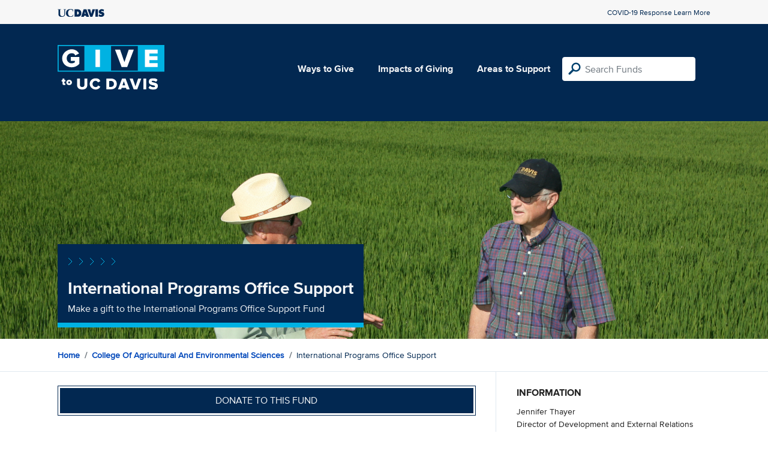

--- FILE ---
content_type: text/html; charset=utf-8
request_url: https://give.ucdavis.edu/Fund/SimilarTo/IPOVARD?areacode=CAES&tags=global%2Cculture%2Csociety%2Cteaching%2Cresearch
body_size: -38
content:
        <div class="col-12 col-md-4 related-fund">
            <a href="/CAES/342035">
                <img class="respo" alt="College of Agricultural and Environmental Sciences Annual Fund" src="https://give.blob.core.windows.net/giveupload/8c3ea6f3-1068-4e6e-b95e-70975b00ba6d-Vineyard_resized-small.jpg" />
                <h3>College of Agricultural and Environmental Sciences Annual Fund</h3>

            <p>Make a gift to the College of Agricultural and Environmental Sciences today!</p>
            </a>
        </div>
        <div class="col-12 col-md-4 related-fund">
            <a href="/CAES/324187">
                <img class="respo" alt="College of Agricultural and Environmental Sciences Experiential Learning Fund" src="https://give.blob.core.windows.net/giveupload/81b11d16-926d-47d0-99af-b3ca6f7e375c-ExpLearnResized-small.jpg" />
                <h3>College of Agricultural and Environmental Sciences Experiential Learning Fund</h3>

            <p>Make a gift to the CA&amp;ES Experiential Learning Fund</p>
            </a>
        </div>
        <div class="col-12 col-md-4 related-fund">
            <a href="/CAES/324625">
                <img class="respo" alt="College of Agricultural and Environmental Sciences Student Emergency Fund" src="https://givingserviceproduction.blob.core.windows.net/giveupload/0be943f3-973d-440a-8372-aefe419761ce-20181102-winters-36_16x9-2100x900-small.jpg" />
                <h3>College of Agricultural and Environmental Sciences Student Emergency Fund</h3>

            <p>Support our students today!</p>
            </a>
        </div>
